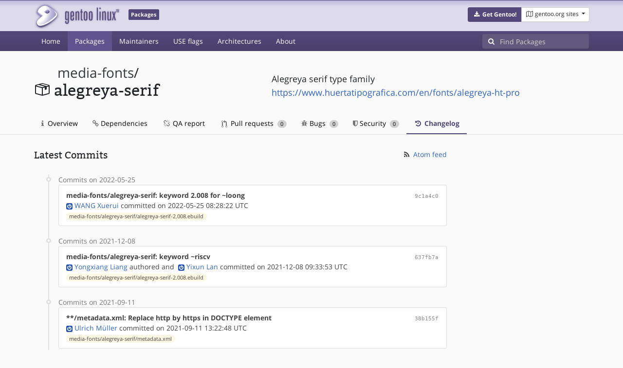

--- FILE ---
content_type: text/html; charset=utf-8
request_url: https://packages.gentoo.org/packages/media-fonts/alegreya-serif/changelog
body_size: 4367
content:
<!doctype html><html lang="en"><head><title>media-fonts/alegreya-serif – Gentoo Packages</title><meta charset="utf-8"><meta name="viewport" content="width=device-width, initial-scale=1.0"><meta name="theme-color" content="#54487a"><meta name="description" content="Gentoo Packages Database"><script src="/assets/application.js"></script><link rel="icon" href="https://packages.gentoo.org/favicon.ico" type="image/x-icon"><link rel="stylesheet" href="/assets/stylesheets.css"></head><body><header><div class="site-title"><div class="container"><div class="row justify-content-between"><div class="logo"><a href="/" title="Back to the homepage" class="site-logo"><img src="https://assets.gentoo.org/tyrian/site-logo.png" alt="Gentoo" srcset="https://assets.gentoo.org/tyrian/site-logo.svg"></a> <span class="site-label">Packages</span></div><div class="site-title-buttons"><div class="btn-group btn-group-sm"><a href="https://get.gentoo.org/" role="button" class="btn get-gentoo"><span class="fa fa-fw fa-download"></span> <strong>Get Gentoo!</strong></a><div class="btn-group btn-group-sm"><a class="btn gentoo-org-sites dropdown-toggle" data-toggle="dropdown" data-target="#" href="#"><span class="fa fa-fw fa-map-o"></span> <span class="d-none d-sm-inline">gentoo.org sites</span> <span class="caret"></span></a><div class="dropdown-menu dropdown-menu-right"><a class="dropdown-item" href="https://www.gentoo.org/" title="Main Gentoo website"><span class="fa fa-home fa-fw"></span> gentoo.org</a> <a class="dropdown-item" href="https://wiki.gentoo.org/" title="Find and contribute documentation"><span class="fa fa-file-text-o fa-fw"></span> Wiki</a> <a class="dropdown-item" href="https://bugs.gentoo.org/" title="Report issues and find common issues"><span class="fa fa-bug fa-fw"></span> Bugs</a> <a class="dropdown-item" href="https://forums.gentoo.org/" title="Discuss with the community"><span class="fa fa-comments-o fa-fw"></span> Forums</a> <a class="dropdown-item" href="https://packages.gentoo.org/" title="Find software for your Gentoo"><span class="fa fa-hdd-o fa-fw"></span> Packages</a><div class="dropdown-divider"></div><a class="dropdown-item" href="https://planet.gentoo.org/" title="Find out what's going on in the developer community"><span class="fa fa-rss fa-fw"></span> Planet</a> <a class="dropdown-item" href="https://archives.gentoo.org/" title="Read up on past discussions"><span class="fa fa-archive fa-fw"></span> Archives</a> <a class="dropdown-item" href="https://sources.gentoo.org/" title="Browse our source code"><span class="fa fa-code fa-fw"></span> Sources</a><div class="dropdown-divider"></div><a class="dropdown-item" href="https://infra-status.gentoo.org/" title="Get updates on the services provided by Gentoo"><span class="fa fa-server fa-fw"></span> Infra Status</a></div></div></div></div></div></div></div><nav class="tyrian-navbar navbar navbar-dark navbar-expand-lg bg-primary" role="navigation"><div class="container"><div class="navbar-header"><button class="navbar-toggler" type="button" data-toggle="collapse" data-target="#navbar-main-collapse" aria-controls="navbar-main-collapse" aria-expanded="false" aria-label="Toggle navigation"><span class="navbar-toggler-icon"></span></button></div><div class="collapse navbar-collapse navbar-main-collapse" id="navbar-main-collapse"><ul class="navbar-nav mr-auto"><li class="nav-item"><a class="nav-link" href="/">Home</a></li><li class="nav-item active"><a class="nav-link" href="/categories">Packages</a></li><li class="nav-item"><a class="nav-link" href="/maintainers">Maintainers</a></li><li class="nav-item"><a class="nav-link" href="/useflags">USE flags</a></li><li class="nav-item"><a class="nav-link" href="/arches">Architectures</a></li><li class="nav-item"><a class="nav-link" href="/about">About</a></li></ul><form class="form-inline inlinesearch" role="search" action="/packages/search" method="get"><div class="input-group"><div class="input-group-prepend"><span class="input-group-text" id="basic-addon1"><i class="fa fa-search" aria-hidden="true"></i></span></div><input class="form-control" name="q" type="text" placeholder="Find Packages" aria-label="Find Packages"></div></form></div></div></nav></header><div class="kk-header-container"><div class="container"><div class="row"><div class="col-12"><div class="row mt-3"><div class="col-md-5"><h1 class="stick-top kk-package-title" id="package-title" data-atom="media-fonts/alegreya-serif" data-category="media-fonts" data-name="alegreya-serif"><small class="kk-package-cat"><a href="/categories/media-fonts" class="text-dark">media-fonts</a>/</small><div><svg height="32" class="octicon octicon-package right left kk-package-icon" aria-label="Package icon" viewBox="0 0 16 16" version="1.1" width="32" role="img"><path fill-rule="evenodd" d="M1 4.27v7.47c0 .45.3.84.75.97l6.5 1.73c.16.05.34.05.5 0l6.5-1.73c.45-.13.75-.52.75-.97V4.27c0-.45-.3-.84-.75-.97l-6.5-1.74a1.4 1.4 0 0 0-.5 0L1.75 3.3c-.45.13-.75.52-.75.97zm7 9.09l-6-1.59V5l6 1.61v6.75zM2 4l2.5-.67L11 5.06l-2.5.67L2 4zm13 7.77l-6 1.59V6.61l2-.55V8.5l2-.53V5.53L15 5v6.77zm-2-7.24L6.5 2.8l2-.53L15 4l-2 .53z"></path></svg><div class="kk-package-name">alegreya-serif</div></div></h1></div><div class="col-md-7"><p class="lead kk-package-maindesc">Alegreya serif type family</p><p class="kk-package-homepage"><a href="https://www.huertatipografica.com/en/fonts/alegreya-ht-pro">https://www.huertatipografica.com/en/fonts/alegreya-ht-pro</a></p></div><div class="col-md-12 pt-4 mt-1"><nav class="nav kk-package-nav"><a class="nav-link" href="/packages/media-fonts/alegreya-serif"><i class="fa fa-info mr-1" aria-hidden="true"></i> Overview </a><a class="nav-link" href="/packages/media-fonts/alegreya-serif/dependencies"><i class="fa fa-link" aria-hidden="true"></i> Dependencies </a><a class="nav-link" href="/packages/media-fonts/alegreya-serif/qa-report"><i class="fa fa-fw fa-chain-broken" aria-hidden="true"></i> QA report </a><a class="nav-link" href="/packages/media-fonts/alegreya-serif/pull-requests"><i class="octicon octicon-git-pull-request opticon-resource-icon ml-1" aria-hidden="true"></i> Pull requests <span class="ml-1 badge badge-pill kk-misc-badge">0</span></a><a class="nav-link" href="/packages/media-fonts/alegreya-serif/bugs"><i class="fa fa-bug" aria-hidden="true"></i> Bugs <span class="ml-1 badge badge-pill kk-misc-badge">0</span></a><a class="nav-link" href="/packages/media-fonts/alegreya-serif/security"><i class="fa fa-shield" aria-hidden="true"></i> Security <span class="ml-1 badge badge-pill kk-misc-badge">0</span></a><a class="nav-link active" href="/packages/media-fonts/alegreya-serif/changelog"><i class="fa fa-fw fa-history" aria-hidden="true"></i> Changelog </a></nav></div></div></div></div></div></div><div class="tab-content" id="myTabContent"><div class="container mb-5 tab-pane fade show active" id="overview" role="tabpanel" aria-labelledby="overview-tab"><div class="row"><div class="col-md-9"><span class="d-flex justify-content-between"><h3>Latest Commits</h3><span><a href="https://gitweb.gentoo.org/repo/gentoo.git/atom/media-fonts/alegreya-serif?h=master" target="_blank"><span class="fa fa-fw fa-rss text-dark"></span> Atom feed</a></span></span><style>
					.kk-added-file-badge {
						background-color: #dff0d8;
						font-weight: normal;
					}
					.kk-added-file-badge > a {
						color: #424242!important;
					}
					.kk-modified-file-badge {
						background-color: #fcf8e3;
						font-weight: normal;
					}
					.kk-modified-file-badge > a {
						color: #424242!important;
					}
					.kk-deleted-file-badge {
						background-color: #f2dede;
						font-weight: normal;
					}
					.kk-deleted-file-badge > a {
						color: #424242!important;
					}
				</style> <ul class="timeline"><li><span class="text-muted">Commits on 2022-05-25</span><ul class="list-group"> <li class="list-group-item"><div class="row"><div class="col-md-8"><a href="https://gitweb.gentoo.org/repo/gentoo.git/commit/?id=9c1a4c0420e5b1888b490ea5c9a95178394c94da"><b style="color:#424242!important;">media-fonts/alegreya-serif: keyword 2.008 for ~loong</b></a></div><div class="col-md-4 text-right text-muted"><a title="9c1a4c0420e5b1888b490ea5c9a95178394c94da" class="kk-commit" href="https://gitweb.gentoo.org/repo/gentoo.git/commit/?id=9c1a4c0420e5b1888b490ea5c9a95178394c94da">9c1a4c0</a></div><div class="col-md-12" style="color:#424242!important;"><img class="rounded-sm inline" src="https://www.gravatar.com/avatar/389c00ed2836b82b8511ecfbdc919d7d?s=13&amp;amp;d=retro"> <a href="mailto:xen0n@gentoo.org">WANG Xuerui</a> committed on 2022-05-25 08:28:22 UTC</div><div class="col-md-12"><span class="badge badge-pill badge-light kk-modified-file-badge"><a class="text-muted" href="https://gitweb.gentoo.org/repo/gentoo.git/diff/media-fonts/alegreya-serif/alegreya-serif-2.008.ebuild?id=9c1a4c0420e5b1888b490ea5c9a95178394c94da">media-fonts/alegreya-serif/alegreya-serif-2.008.ebuild</a></span></div></div></li></ul></li><li> <span class="text-muted">Commits on 2021-12-08</span><ul class="list-group"> <li class="list-group-item"><div class="row"><div class="col-md-8"><a href="https://gitweb.gentoo.org/repo/gentoo.git/commit/?id=637fb7a48302dfff3f49571cc23836b2d0bf154b"><b style="color:#424242!important;">media-fonts/alegreya-serif: keyword ~riscv</b></a></div><div class="col-md-4 text-right text-muted"><a title="637fb7a48302dfff3f49571cc23836b2d0bf154b" class="kk-commit" href="https://gitweb.gentoo.org/repo/gentoo.git/commit/?id=637fb7a48302dfff3f49571cc23836b2d0bf154b">637fb7a</a></div><div class="col-md-12" style="color:#424242!important;"><span data-toggle="tooltip" title="authored on 2021-11-27 16:21:47 UTC"><img class="rounded-sm inline" data-toggle="popover" data-img="http://placehold.it/400x200" src="https://www.gravatar.com/avatar/ddb97db727fccd88081c592b414c6791?s=13&amp;amp;d=retro"> <a href="mailto:tanekliang@gmail.com">Yongxiang Liang</a> authored</span> and&nbsp; <img class="rounded-sm inline" src="https://www.gravatar.com/avatar/4b6e5d33e05b82cd857eb2160e911d58?s=13&amp;amp;d=retro"> <a href="mailto:dlan@gentoo.org">Yixun Lan</a> committed on 2021-12-08 09:33:53 UTC</div><div class="col-md-12"><span class="badge badge-pill badge-light kk-modified-file-badge"><a class="text-muted" href="https://gitweb.gentoo.org/repo/gentoo.git/diff/media-fonts/alegreya-serif/alegreya-serif-2.008.ebuild?id=637fb7a48302dfff3f49571cc23836b2d0bf154b">media-fonts/alegreya-serif/alegreya-serif-2.008.ebuild</a></span></div></div></li></ul></li><li> <span class="text-muted">Commits on 2021-09-11</span><ul class="list-group"> <li class="list-group-item"><div class="row"><div class="col-md-8"><a href="https://gitweb.gentoo.org/repo/gentoo.git/commit/?id=38b155fa1bf907617067c98eb4ba3a5d0790eb1a"><b style="color:#424242!important;">**/metadata.xml: Replace http by https in DOCTYPE element</b></a></div><div class="col-md-4 text-right text-muted"><a title="38b155fa1bf907617067c98eb4ba3a5d0790eb1a" class="kk-commit" href="https://gitweb.gentoo.org/repo/gentoo.git/commit/?id=38b155fa1bf907617067c98eb4ba3a5d0790eb1a">38b155f</a></div><div class="col-md-12" style="color:#424242!important;"><img class="rounded-sm inline" src="https://www.gravatar.com/avatar/9b780464538c2e5d91e7ef48683ad46d?s=13&amp;amp;d=retro"> <a href="mailto:ulm@gentoo.org">Ulrich Müller</a> committed on 2021-09-11 13:22:48 UTC</div><div class="col-md-12"><span class="badge badge-pill badge-light kk-modified-file-badge"><a class="text-muted" href="https://gitweb.gentoo.org/repo/gentoo.git/diff/media-fonts/alegreya-serif/metadata.xml?id=38b155fa1bf907617067c98eb4ba3a5d0790eb1a">media-fonts/alegreya-serif/metadata.xml</a></span></div></div></li></ul></li><li> <span class="text-muted">Commits on 2021-03-21</span><ul class="list-group"> <li class="list-group-item"><div class="row"><div class="col-md-8"><a href="https://gitweb.gentoo.org/repo/gentoo.git/commit/?id=0898a9af710975a5db377d5315101dbd93aa3461"><b style="color:#424242!important;">media-fonts/alegreya-serif: EAPI-7 bump</b></a></div><div class="col-md-4 text-right text-muted"><a title="0898a9af710975a5db377d5315101dbd93aa3461" class="kk-commit" href="https://gitweb.gentoo.org/repo/gentoo.git/commit/?id=0898a9af710975a5db377d5315101dbd93aa3461">0898a9a</a></div><div class="col-md-12" style="color:#424242!important;"><img class="rounded-sm inline" src="https://www.gravatar.com/avatar/14613e7fdf5b7bdc0425cd471de146f4?s=13&amp;amp;d=retro"> <a href="mailto:asturm@gentoo.org">Andreas Sturmlechner</a> committed on 2021-03-21 19:05:53 UTC</div><div class="col-md-12"><span class="badge badge-pill badge-light kk-modified-file-badge"><a class="text-muted" href="https://gitweb.gentoo.org/repo/gentoo.git/diff/media-fonts/alegreya-serif/alegreya-serif-2.008.ebuild?id=0898a9af710975a5db377d5315101dbd93aa3461">media-fonts/alegreya-serif/alegreya-serif-2.008.ebuild</a></span></div></div></li> <li class="list-group-item"><div class="row"><div class="col-md-8"><a href="https://gitweb.gentoo.org/repo/gentoo.git/commit/?id=19d178efc25bb0905a625a57a0b642a3c45320a8"><b style="color:#424242!important;">media-fonts/alegreya-serif: Drop 2.007</b></a></div><div class="col-md-4 text-right text-muted"><a title="19d178efc25bb0905a625a57a0b642a3c45320a8" class="kk-commit" href="https://gitweb.gentoo.org/repo/gentoo.git/commit/?id=19d178efc25bb0905a625a57a0b642a3c45320a8">19d178e</a></div><div class="col-md-12" style="color:#424242!important;"><img class="rounded-sm inline" src="https://www.gravatar.com/avatar/14613e7fdf5b7bdc0425cd471de146f4?s=13&amp;amp;d=retro"> <a href="mailto:asturm@gentoo.org">Andreas Sturmlechner</a> committed on 2021-03-21 19:05:52 UTC</div><div class="col-md-12"><span class="badge badge-pill badge-light kk-modified-file-badge"><a class="text-muted" href="https://gitweb.gentoo.org/repo/gentoo.git/diff/media-fonts/alegreya-serif/Manifest?id=19d178efc25bb0905a625a57a0b642a3c45320a8">media-fonts/alegreya-serif/Manifest</a></span><span class="badge badge-pill badge-light kk-deleted-file-badge"><a class="text-muted" href="https://gitweb.gentoo.org/repo/gentoo.git/diff/media-fonts/alegreya-serif/alegreya-serif-2.007.ebuild?id=19d178efc25bb0905a625a57a0b642a3c45320a8">media-fonts/alegreya-serif/alegreya-serif-2.007.ebuild</a></span></div></div></li></ul></li><li> <span class="text-muted">Commits on 2021-02-26</span><ul class="list-group"> <li class="list-group-item"><div class="row"><div class="col-md-8"><a href="https://gitweb.gentoo.org/repo/gentoo.git/commit/?id=6e7565ff419e0c509e99077ca4360fa3174d562c"><b style="color:#424242!important;">media-fonts/alegreya-serif: amd64 stable wrt bug #772149</b></a></div><div class="col-md-4 text-right text-muted"><a title="6e7565ff419e0c509e99077ca4360fa3174d562c" class="kk-commit" href="https://gitweb.gentoo.org/repo/gentoo.git/commit/?id=6e7565ff419e0c509e99077ca4360fa3174d562c">6e7565f</a></div><div class="col-md-12" style="color:#424242!important;"><img class="rounded-sm inline" src="https://www.gravatar.com/avatar/ffd3ec5554c5bffa647e2bf8ae171e68?s=13&amp;amp;d=retro"> <a href="mailto:ago@gentoo.org">Agostino Sarubbo</a> committed on 2021-02-26 20:58:31 UTC</div><div class="col-md-12"><span class="badge badge-pill badge-light kk-modified-file-badge"><a class="text-muted" href="https://gitweb.gentoo.org/repo/gentoo.git/diff/media-fonts/alegreya-serif/alegreya-serif-2.008.ebuild?id=6e7565ff419e0c509e99077ca4360fa3174d562c">media-fonts/alegreya-serif/alegreya-serif-2.008.ebuild</a></span></div></div></li> <li class="list-group-item"><div class="row"><div class="col-md-8"><a href="https://gitweb.gentoo.org/repo/gentoo.git/commit/?id=78135beab266e30edf2c0dac5e4d3deeb1896fbc"><b style="color:#424242!important;">media-fonts/alegreya-serif: x86 stable wrt bug #772149</b></a></div><div class="col-md-4 text-right text-muted"><a title="78135beab266e30edf2c0dac5e4d3deeb1896fbc" class="kk-commit" href="https://gitweb.gentoo.org/repo/gentoo.git/commit/?id=78135beab266e30edf2c0dac5e4d3deeb1896fbc">78135be</a></div><div class="col-md-12" style="color:#424242!important;"><img class="rounded-sm inline" src="https://www.gravatar.com/avatar/ffd3ec5554c5bffa647e2bf8ae171e68?s=13&amp;amp;d=retro"> <a href="mailto:ago@gentoo.org">Agostino Sarubbo</a> committed on 2021-02-26 08:09:09 UTC</div><div class="col-md-12"><span class="badge badge-pill badge-light kk-modified-file-badge"><a class="text-muted" href="https://gitweb.gentoo.org/repo/gentoo.git/diff/media-fonts/alegreya-serif/alegreya-serif-2.008.ebuild?id=78135beab266e30edf2c0dac5e4d3deeb1896fbc">media-fonts/alegreya-serif/alegreya-serif-2.008.ebuild</a></span></div></div></li></ul></li><li> <span class="text-muted">Commits on 2019-09-17</span><ul class="list-group"> <li class="list-group-item"><div class="row"><div class="col-md-8"><a href="https://gitweb.gentoo.org/repo/gentoo.git/commit/?id=5ee55c8e6644fa27f6b4db5a01402aadce071a42"><b style="color:#424242!important;">media-fonts/alegreya-serif: Version bump to 2.008</b></a></div><div class="col-md-4 text-right text-muted"><a title="5ee55c8e6644fa27f6b4db5a01402aadce071a42" class="kk-commit" href="https://gitweb.gentoo.org/repo/gentoo.git/commit/?id=5ee55c8e6644fa27f6b4db5a01402aadce071a42">5ee55c8</a></div><div class="col-md-12" style="color:#424242!important;"><img class="rounded-sm inline" src="https://www.gravatar.com/avatar/039be336c471acee847c2740efae15c0?s=13&amp;amp;d=retro"> <a href="mailto:mattst88@gentoo.org">Matt Turner</a> committed on 2019-09-17 04:25:44 UTC</div><div class="col-md-12"><span class="badge badge-pill badge-light kk-added-file-badge"><a class="text-muted" href="https://gitweb.gentoo.org/repo/gentoo.git/diff/media-fonts/alegreya-serif/alegreya-serif-2.008.ebuild?id=5ee55c8e6644fa27f6b4db5a01402aadce071a42">media-fonts/alegreya-serif/alegreya-serif-2.008.ebuild</a></span><span class="badge badge-pill badge-light kk-modified-file-badge"><a class="text-muted" href="https://gitweb.gentoo.org/repo/gentoo.git/diff/media-fonts/alegreya-serif/Manifest?id=5ee55c8e6644fa27f6b4db5a01402aadce071a42">media-fonts/alegreya-serif/Manifest</a></span></div></div></li></ul></li><li> <span class="text-muted">Commits on 2019-04-01</span><ul class="list-group"> <li class="list-group-item"><div class="row"><div class="col-md-8"><a href="https://gitweb.gentoo.org/repo/gentoo.git/commit/?id=f82fc4debf2e21dafb2769b5f1231a6b50542553"><b style="color:#424242!important;">media-fonts/alegreya-serif: x86 stable (bug #675850)</b></a></div><div class="col-md-4 text-right text-muted"><a title="f82fc4debf2e21dafb2769b5f1231a6b50542553" class="kk-commit" href="https://gitweb.gentoo.org/repo/gentoo.git/commit/?id=f82fc4debf2e21dafb2769b5f1231a6b50542553">f82fc4d</a></div><div class="col-md-12" style="color:#424242!important;"><img class="rounded-sm inline" src="https://www.gravatar.com/avatar/9d15a677bb67b6c5e4eb01e8ed206d3b?s=13&amp;amp;d=retro"> <a href="mailto:whissi@gentoo.org">Thomas Deutschmann</a> committed on 2019-04-01 16:48:22 UTC</div><div class="col-md-12"><span class="badge badge-pill badge-light kk-modified-file-badge"><a class="text-muted" href="https://gitweb.gentoo.org/repo/gentoo.git/diff/media-fonts/alegreya-serif/alegreya-serif-2.007.ebuild?id=f82fc4debf2e21dafb2769b5f1231a6b50542553">media-fonts/alegreya-serif/alegreya-serif-2.007.ebuild</a></span></div></div></li></ul></li><li> <span class="text-muted">Commits on 2019-03-16</span><ul class="list-group"> <li class="list-group-item"><div class="row"><div class="col-md-8"><a href="https://gitweb.gentoo.org/repo/gentoo.git/commit/?id=4be65565545d00a7f6c3ea5248a90a9c21bba840"><b style="color:#424242!important;">media-fonts/alegreya-serif: amd64 stable wrt bug #675850</b></a></div><div class="col-md-4 text-right text-muted"><a title="4be65565545d00a7f6c3ea5248a90a9c21bba840" class="kk-commit" href="https://gitweb.gentoo.org/repo/gentoo.git/commit/?id=4be65565545d00a7f6c3ea5248a90a9c21bba840">4be6556</a></div><div class="col-md-12" style="color:#424242!important;"><img class="rounded-sm inline" src="https://www.gravatar.com/avatar/ffd3ec5554c5bffa647e2bf8ae171e68?s=13&amp;amp;d=retro"> <a href="mailto:ago@gentoo.org">Agostino Sarubbo</a> committed on 2019-03-16 21:38:41 UTC</div><div class="col-md-12"><span class="badge badge-pill badge-light kk-modified-file-badge"><a class="text-muted" href="https://gitweb.gentoo.org/repo/gentoo.git/diff/media-fonts/alegreya-serif/alegreya-serif-2.007.ebuild?id=4be65565545d00a7f6c3ea5248a90a9c21bba840">media-fonts/alegreya-serif/alegreya-serif-2.007.ebuild</a></span></div></div></li></ul></li><li> <span class="text-muted">Commits on 2018-05-29</span><ul class="list-group"> <li class="list-group-item"><div class="row"><div class="col-md-8"><a href="https://gitweb.gentoo.org/repo/gentoo.git/commit/?id=0799591b4695fabec70a76313dc37acb2a3b9d57"><b style="color:#424242!important;">media-fonts/alegreya-serif: New package</b></a></div><div class="col-md-4 text-right text-muted"><a title="0799591b4695fabec70a76313dc37acb2a3b9d57" class="kk-commit" href="https://gitweb.gentoo.org/repo/gentoo.git/commit/?id=0799591b4695fabec70a76313dc37acb2a3b9d57">0799591</a></div><div class="col-md-12" style="color:#424242!important;"><img class="rounded-sm inline" src="https://www.gravatar.com/avatar/61632e2ffcdd5c6b348d01bdc038806a?s=13&amp;amp;d=retro"> <a href="mailto:jstein@gentoo.org">Jonas Stein</a> committed on 2018-05-29 13:05:55 UTC</div><div class="col-md-12"><span class="badge badge-pill badge-light kk-added-file-badge"><a class="text-muted" href="https://gitweb.gentoo.org/repo/gentoo.git/diff/media-fonts/alegreya-serif/Manifest?id=0799591b4695fabec70a76313dc37acb2a3b9d57">media-fonts/alegreya-serif/Manifest</a></span><span class="badge badge-pill badge-light kk-added-file-badge"><a class="text-muted" href="https://gitweb.gentoo.org/repo/gentoo.git/diff/media-fonts/alegreya-serif/alegreya-serif-2.007.ebuild?id=0799591b4695fabec70a76313dc37acb2a3b9d57">media-fonts/alegreya-serif/alegreya-serif-2.007.ebuild</a></span><span class="badge badge-pill badge-light kk-added-file-badge"><a class="text-muted" href="https://gitweb.gentoo.org/repo/gentoo.git/diff/media-fonts/alegreya-serif/metadata.xml?id=0799591b4695fabec70a76313dc37acb2a3b9d57">media-fonts/alegreya-serif/metadata.xml</a></span></div></div></li></ul></li></ul></div></div></div></div><footer style="background-color: #fafafa; box-shadow:none!important;"><div class="container pt-4" style="border-top: 1px solid #dddddd;"><div class="row"><div class="col-2 col-sm-2 col-md-2"><ul class="footerlinks three-icons"><li><a href="https://twitter.com/gentoo" title="@Gentoo on Twitter"><span class="fa fa-twitter fa-fw"></span></a></li><li><a href="https://www.facebook.com/gentoo.org" title="Gentoo on Facebook"><span class="fa fa-facebook fa-fw"></span></a></li><li><a href="https://www.reddit.com/r/Gentoo/" title="Gentoo on Reddit"><span class="fa fa-reddit-alien fa-fw"></span></a></li></ul></div><div class="col-8 col-sm-8 col-md-8"><strong>&copy; 2001&ndash;2025 Gentoo Authors</strong><br><small>Gentoo is a trademark of the Gentoo Foundation, Inc. and of Förderverein Gentoo e.V. The contents of this document, unless otherwise expressly stated, are licensed under the <a href="https://creativecommons.org/licenses/by-sa/4.0/" rel="license">CC-BY-SA-4.0</a> license. The <a href="https://www.gentoo.org/inside-gentoo/foundation/name-logo-guidelines.html">Gentoo Name and Logo Usage Guidelines</a> apply.</small></div><div class="col-2 col-sm-2 col-md-2 text-right"><strong><a class="text-dark" href="https://www.gentoo.org/inside-gentoo/contact/">Contact</a></strong><br><small>v1.0.3</small></div></div></div></footer></body></html>